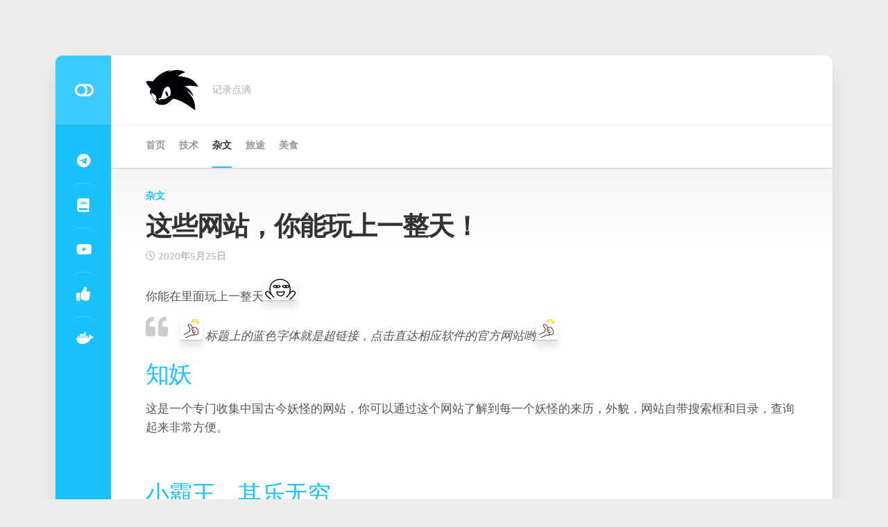

--- FILE ---
content_type: text/html; charset=UTF-8
request_url: https://odcn.top/2020/05/25/3171/%E8%BF%99%E4%BA%9B%E7%BD%91%E7%AB%99%EF%BC%8C%E4%BD%A0%E8%83%BD%E7%8E%A9%E4%B8%8A%E4%B8%80%E6%95%B4%E5%A4%A9%EF%BC%81/
body_size: 13376
content:
<!DOCTYPE html> 
<html class="no-js" lang="zh-CN">

<head>
	<meta charset="UTF-8">
	<meta name="viewport" content="width=device-width, initial-scale=1.0">
	<link rel="profile" href="https://gmpg.org/xfn/11">
		
	<title>这些网站，你能玩上一整天！ &gt; oD^Blog</title>
<meta name='robots' content='max-image-preview:large' />
<script>document.documentElement.className = document.documentElement.className.replace("no-js","js");</script>

<!-- This site is optimized with the Yoast SEO Premium plugin v9.5 - https://yoast.com/wordpress/plugins/seo/ -->
<meta name="description" content="oD^Blog 这些网站，你能玩上一整天！ 杂文 &gt;"/>
<link rel="canonical" href="https://odcn.top/2020/05/25/3171/%e8%bf%99%e4%ba%9b%e7%bd%91%e7%ab%99%ef%bc%8c%e4%bd%a0%e8%83%bd%e7%8e%a9%e4%b8%8a%e4%b8%80%e6%95%b4%e5%a4%a9%ef%bc%81/" />
<script type='application/ld+json'>{"@context":"https://schema.org","@type":"Person","url":"https://odcn.top/","sameAs":[],"@id":"#person","name":"oldiy"}</script>
<!-- / Yoast SEO Premium plugin. -->

<link rel='dns-prefetch' href='//pagead2.googlesyndication.com' />
<link rel="alternate" type="application/rss+xml" title="oD^Blog &raquo; Feed" href="https://odcn.top/feed/" />
<link rel="alternate" type="application/rss+xml" title="oD^Blog &raquo; 评论Feed" href="https://odcn.top/comments/feed/" />
<link rel="alternate" type="application/rss+xml" title="oD^Blog &raquo; 这些网站，你能玩上一整天！评论Feed" href="https://odcn.top/2020/05/25/3171/%e8%bf%99%e4%ba%9b%e7%bd%91%e7%ab%99%ef%bc%8c%e4%bd%a0%e8%83%bd%e7%8e%a9%e4%b8%8a%e4%b8%80%e6%95%b4%e5%a4%a9%ef%bc%81/feed/" />
<link rel='stylesheet' id='imwptip-css' href='https://odcn.top/wp-content/plugins/imwptip//assets/imwptip.min.css?ver=6.1.9' type='text/css' media='all' />
<link rel='stylesheet' id='crayon-css' href='https://odcn.top/wp-content/plugins/crayon-syntax-highlighter/css/min/crayon.min.css?ver=_2.7.2_beta' type='text/css' media='all' />
<link rel='stylesheet' id='wp-block-library-css' href='https://odcn.top/wp-includes/css/dist/block-library/style.min.css?ver=6.1.9' type='text/css' media='all' />
<link rel='stylesheet' id='classic-theme-styles-css' href='https://odcn.top/wp-includes/css/classic-themes.min.css?ver=1' type='text/css' media='all' />
<style id='global-styles-inline-css' type='text/css'>
body{--wp--preset--color--black: #000000;--wp--preset--color--cyan-bluish-gray: #abb8c3;--wp--preset--color--white: #ffffff;--wp--preset--color--pale-pink: #f78da7;--wp--preset--color--vivid-red: #cf2e2e;--wp--preset--color--luminous-vivid-orange: #ff6900;--wp--preset--color--luminous-vivid-amber: #fcb900;--wp--preset--color--light-green-cyan: #7bdcb5;--wp--preset--color--vivid-green-cyan: #00d084;--wp--preset--color--pale-cyan-blue: #8ed1fc;--wp--preset--color--vivid-cyan-blue: #0693e3;--wp--preset--color--vivid-purple: #9b51e0;--wp--preset--gradient--vivid-cyan-blue-to-vivid-purple: linear-gradient(135deg,rgba(6,147,227,1) 0%,rgb(155,81,224) 100%);--wp--preset--gradient--light-green-cyan-to-vivid-green-cyan: linear-gradient(135deg,rgb(122,220,180) 0%,rgb(0,208,130) 100%);--wp--preset--gradient--luminous-vivid-amber-to-luminous-vivid-orange: linear-gradient(135deg,rgba(252,185,0,1) 0%,rgba(255,105,0,1) 100%);--wp--preset--gradient--luminous-vivid-orange-to-vivid-red: linear-gradient(135deg,rgba(255,105,0,1) 0%,rgb(207,46,46) 100%);--wp--preset--gradient--very-light-gray-to-cyan-bluish-gray: linear-gradient(135deg,rgb(238,238,238) 0%,rgb(169,184,195) 100%);--wp--preset--gradient--cool-to-warm-spectrum: linear-gradient(135deg,rgb(74,234,220) 0%,rgb(151,120,209) 20%,rgb(207,42,186) 40%,rgb(238,44,130) 60%,rgb(251,105,98) 80%,rgb(254,248,76) 100%);--wp--preset--gradient--blush-light-purple: linear-gradient(135deg,rgb(255,206,236) 0%,rgb(152,150,240) 100%);--wp--preset--gradient--blush-bordeaux: linear-gradient(135deg,rgb(254,205,165) 0%,rgb(254,45,45) 50%,rgb(107,0,62) 100%);--wp--preset--gradient--luminous-dusk: linear-gradient(135deg,rgb(255,203,112) 0%,rgb(199,81,192) 50%,rgb(65,88,208) 100%);--wp--preset--gradient--pale-ocean: linear-gradient(135deg,rgb(255,245,203) 0%,rgb(182,227,212) 50%,rgb(51,167,181) 100%);--wp--preset--gradient--electric-grass: linear-gradient(135deg,rgb(202,248,128) 0%,rgb(113,206,126) 100%);--wp--preset--gradient--midnight: linear-gradient(135deg,rgb(2,3,129) 0%,rgb(40,116,252) 100%);--wp--preset--duotone--dark-grayscale: url('#wp-duotone-dark-grayscale');--wp--preset--duotone--grayscale: url('#wp-duotone-grayscale');--wp--preset--duotone--purple-yellow: url('#wp-duotone-purple-yellow');--wp--preset--duotone--blue-red: url('#wp-duotone-blue-red');--wp--preset--duotone--midnight: url('#wp-duotone-midnight');--wp--preset--duotone--magenta-yellow: url('#wp-duotone-magenta-yellow');--wp--preset--duotone--purple-green: url('#wp-duotone-purple-green');--wp--preset--duotone--blue-orange: url('#wp-duotone-blue-orange');--wp--preset--font-size--small: 13px;--wp--preset--font-size--medium: 20px;--wp--preset--font-size--large: 36px;--wp--preset--font-size--x-large: 42px;--wp--preset--spacing--20: 0.44rem;--wp--preset--spacing--30: 0.67rem;--wp--preset--spacing--40: 1rem;--wp--preset--spacing--50: 1.5rem;--wp--preset--spacing--60: 2.25rem;--wp--preset--spacing--70: 3.38rem;--wp--preset--spacing--80: 5.06rem;}:where(.is-layout-flex){gap: 0.5em;}body .is-layout-flow > .alignleft{float: left;margin-inline-start: 0;margin-inline-end: 2em;}body .is-layout-flow > .alignright{float: right;margin-inline-start: 2em;margin-inline-end: 0;}body .is-layout-flow > .aligncenter{margin-left: auto !important;margin-right: auto !important;}body .is-layout-constrained > .alignleft{float: left;margin-inline-start: 0;margin-inline-end: 2em;}body .is-layout-constrained > .alignright{float: right;margin-inline-start: 2em;margin-inline-end: 0;}body .is-layout-constrained > .aligncenter{margin-left: auto !important;margin-right: auto !important;}body .is-layout-constrained > :where(:not(.alignleft):not(.alignright):not(.alignfull)){max-width: var(--wp--style--global--content-size);margin-left: auto !important;margin-right: auto !important;}body .is-layout-constrained > .alignwide{max-width: var(--wp--style--global--wide-size);}body .is-layout-flex{display: flex;}body .is-layout-flex{flex-wrap: wrap;align-items: center;}body .is-layout-flex > *{margin: 0;}:where(.wp-block-columns.is-layout-flex){gap: 2em;}.has-black-color{color: var(--wp--preset--color--black) !important;}.has-cyan-bluish-gray-color{color: var(--wp--preset--color--cyan-bluish-gray) !important;}.has-white-color{color: var(--wp--preset--color--white) !important;}.has-pale-pink-color{color: var(--wp--preset--color--pale-pink) !important;}.has-vivid-red-color{color: var(--wp--preset--color--vivid-red) !important;}.has-luminous-vivid-orange-color{color: var(--wp--preset--color--luminous-vivid-orange) !important;}.has-luminous-vivid-amber-color{color: var(--wp--preset--color--luminous-vivid-amber) !important;}.has-light-green-cyan-color{color: var(--wp--preset--color--light-green-cyan) !important;}.has-vivid-green-cyan-color{color: var(--wp--preset--color--vivid-green-cyan) !important;}.has-pale-cyan-blue-color{color: var(--wp--preset--color--pale-cyan-blue) !important;}.has-vivid-cyan-blue-color{color: var(--wp--preset--color--vivid-cyan-blue) !important;}.has-vivid-purple-color{color: var(--wp--preset--color--vivid-purple) !important;}.has-black-background-color{background-color: var(--wp--preset--color--black) !important;}.has-cyan-bluish-gray-background-color{background-color: var(--wp--preset--color--cyan-bluish-gray) !important;}.has-white-background-color{background-color: var(--wp--preset--color--white) !important;}.has-pale-pink-background-color{background-color: var(--wp--preset--color--pale-pink) !important;}.has-vivid-red-background-color{background-color: var(--wp--preset--color--vivid-red) !important;}.has-luminous-vivid-orange-background-color{background-color: var(--wp--preset--color--luminous-vivid-orange) !important;}.has-luminous-vivid-amber-background-color{background-color: var(--wp--preset--color--luminous-vivid-amber) !important;}.has-light-green-cyan-background-color{background-color: var(--wp--preset--color--light-green-cyan) !important;}.has-vivid-green-cyan-background-color{background-color: var(--wp--preset--color--vivid-green-cyan) !important;}.has-pale-cyan-blue-background-color{background-color: var(--wp--preset--color--pale-cyan-blue) !important;}.has-vivid-cyan-blue-background-color{background-color: var(--wp--preset--color--vivid-cyan-blue) !important;}.has-vivid-purple-background-color{background-color: var(--wp--preset--color--vivid-purple) !important;}.has-black-border-color{border-color: var(--wp--preset--color--black) !important;}.has-cyan-bluish-gray-border-color{border-color: var(--wp--preset--color--cyan-bluish-gray) !important;}.has-white-border-color{border-color: var(--wp--preset--color--white) !important;}.has-pale-pink-border-color{border-color: var(--wp--preset--color--pale-pink) !important;}.has-vivid-red-border-color{border-color: var(--wp--preset--color--vivid-red) !important;}.has-luminous-vivid-orange-border-color{border-color: var(--wp--preset--color--luminous-vivid-orange) !important;}.has-luminous-vivid-amber-border-color{border-color: var(--wp--preset--color--luminous-vivid-amber) !important;}.has-light-green-cyan-border-color{border-color: var(--wp--preset--color--light-green-cyan) !important;}.has-vivid-green-cyan-border-color{border-color: var(--wp--preset--color--vivid-green-cyan) !important;}.has-pale-cyan-blue-border-color{border-color: var(--wp--preset--color--pale-cyan-blue) !important;}.has-vivid-cyan-blue-border-color{border-color: var(--wp--preset--color--vivid-cyan-blue) !important;}.has-vivid-purple-border-color{border-color: var(--wp--preset--color--vivid-purple) !important;}.has-vivid-cyan-blue-to-vivid-purple-gradient-background{background: var(--wp--preset--gradient--vivid-cyan-blue-to-vivid-purple) !important;}.has-light-green-cyan-to-vivid-green-cyan-gradient-background{background: var(--wp--preset--gradient--light-green-cyan-to-vivid-green-cyan) !important;}.has-luminous-vivid-amber-to-luminous-vivid-orange-gradient-background{background: var(--wp--preset--gradient--luminous-vivid-amber-to-luminous-vivid-orange) !important;}.has-luminous-vivid-orange-to-vivid-red-gradient-background{background: var(--wp--preset--gradient--luminous-vivid-orange-to-vivid-red) !important;}.has-very-light-gray-to-cyan-bluish-gray-gradient-background{background: var(--wp--preset--gradient--very-light-gray-to-cyan-bluish-gray) !important;}.has-cool-to-warm-spectrum-gradient-background{background: var(--wp--preset--gradient--cool-to-warm-spectrum) !important;}.has-blush-light-purple-gradient-background{background: var(--wp--preset--gradient--blush-light-purple) !important;}.has-blush-bordeaux-gradient-background{background: var(--wp--preset--gradient--blush-bordeaux) !important;}.has-luminous-dusk-gradient-background{background: var(--wp--preset--gradient--luminous-dusk) !important;}.has-pale-ocean-gradient-background{background: var(--wp--preset--gradient--pale-ocean) !important;}.has-electric-grass-gradient-background{background: var(--wp--preset--gradient--electric-grass) !important;}.has-midnight-gradient-background{background: var(--wp--preset--gradient--midnight) !important;}.has-small-font-size{font-size: var(--wp--preset--font-size--small) !important;}.has-medium-font-size{font-size: var(--wp--preset--font-size--medium) !important;}.has-large-font-size{font-size: var(--wp--preset--font-size--large) !important;}.has-x-large-font-size{font-size: var(--wp--preset--font-size--x-large) !important;}
.wp-block-navigation a:where(:not(.wp-element-button)){color: inherit;}
:where(.wp-block-columns.is-layout-flex){gap: 2em;}
.wp-block-pullquote{font-size: 1.5em;line-height: 1.6;}
</style>
<link rel='stylesheet' id='cool-tag-cloud-css' href='https://odcn.top/wp-content/plugins/cool-tag-cloud/inc/cool-tag-cloud.css?ver=2.25' type='text/css' media='all' />
<link rel='stylesheet' id='boxstyle-style-css' href='https://odcn.top/wp-content/themes/boxstyle/style.css?ver=6.1.9' type='text/css' media='all' />
<style id='boxstyle-style-inline-css' type='text/css'>

::selection { background-color: #19c1ff; }
::-moz-selection { background-color: #19c1ff; }

a,
.themeform label .required,
.post-hover:hover .post-title a,
.post-title a:hover,
.post-nav li a:hover span,
.post-nav li a:hover i,
.widget > h3:after,
.widget_rss ul li a,
.widget_calendar a,
.alx-tabs-nav li.active a,
.alx-tab .tab-item-category a,
.alx-posts .post-item-category a,
.alx-tab li:hover .tab-item-title a,
.alx-tab li:hover .tab-item-comment a,
.alx-posts li:hover .post-item-title a,
.comment-tabs li.active a,
.comment-awaiting-moderation,
.child-menu a:hover,
.child-menu .current_page_item > a,
.wp-pagenavi a { color: #19c1ff; }

.themeform input[type="button"],
.themeform input[type="reset"],
.themeform input[type="submit"],
.themeform button[type="button"],
.themeform button[type="reset"],
.themeform button[type="submit"],
.s2,
#profile-curve,
.toggle-search,
#footer:before,
.post-tags a:hover,
.author-bio .bio-avatar:after,
.widget_calendar caption,
.commentlist li.bypostauthor > .comment-body:after,
.commentlist li.comment-author-admin > .comment-body:after,
#flexslider-featured .flex-control-nav li a.flex-active { background-color: #19c1ff; }

.alx-tabs-nav li.active a,
.comment-tabs li.active a,
.wp-pagenavi a:hover,
.wp-pagenavi a:active,
.wp-pagenavi span.current { border-bottom-color: #19c1ff;  }

#header .nav-menu:not(.mobile) > div > ul > li.current_page_item > span, 
#header .nav-menu:not(.mobile) > div > ul > li.current-menu-item > span, 
#header .nav-menu:not(.mobile) > div > ul > li.current-menu-ancestor > span, 
#header .nav-menu:not(.mobile) > div > ul > li.current-post-parent > span { border-color: #19c1ff; }
				

img,
.alx-tab img, 
.alx-posts img,
#profile-image img,
.post-list .post-thumbnail img,
.post-format,
.post-thumbnail img,
#flexslider-featured.featured .post-inner { -webkit-border-radius: px; border-radius: px; }
#flexslider-featured.featured .post-title { border-radius: 0 0 px px; }
				

</style>
<link rel='stylesheet' id='boxstyle-responsive-css' href='https://odcn.top/wp-content/themes/boxstyle/responsive.css?ver=6.1.9' type='text/css' media='all' />
<link rel='stylesheet' id='boxstyle-font-awesome-css' href='https://odcn.top/wp-content/themes/boxstyle/fonts/all.min.css?ver=6.1.9' type='text/css' media='all' />
<link rel='stylesheet' id='boxstyle-scheme-css' href='https://odcn.top/wp-content/themes/boxstyle/light.css?ver=6.1.9' type='text/css' media='all' />
<script type='text/javascript' src='https://odcn.top/wp-includes/js/jquery/jquery.min.js?ver=3.6.1' id='jquery-core-js'></script>
<script type='text/javascript' src='https://odcn.top/wp-includes/js/jquery/jquery-migrate.min.js?ver=3.3.2' id='jquery-migrate-js'></script>
<script type='text/javascript' id='crayon_js-js-extra'>
/* <![CDATA[ */
var CrayonSyntaxSettings = {"version":"_2.7.2_beta","is_admin":"0","ajaxurl":"https:\/\/odcn.top\/wp-admin\/admin-ajax.php","prefix":"crayon-","setting":"crayon-setting","selected":"crayon-setting-selected","changed":"crayon-setting-changed","special":"crayon-setting-special","orig_value":"data-orig-value","debug":""};
var CrayonSyntaxStrings = {"copy":"Press %s to Copy, %s to Paste","minimize":"Click To Expand Code"};
/* ]]> */
</script>
<script type='text/javascript' src='https://odcn.top/wp-content/plugins/crayon-syntax-highlighter/js/min/crayon.min.js?ver=_2.7.2_beta' id='crayon_js-js'></script>
<script type='text/javascript' src='https://odcn.top/wp-content/themes/boxstyle/js/jquery.flexslider.min.js?ver=6.1.9' id='boxstyle-flexslider-js'></script>
<link rel="https://api.w.org/" href="https://odcn.top/wp-json/" /><link rel="alternate" type="application/json" href="https://odcn.top/wp-json/wp/v2/posts/3171" /><link rel="EditURI" type="application/rsd+xml" title="RSD" href="https://odcn.top/xmlrpc.php?rsd" />
<link rel="wlwmanifest" type="application/wlwmanifest+xml" href="https://odcn.top/wp-includes/wlwmanifest.xml" />
<link rel='shortlink' href='https://odcn.top/?p=3171' />
<link rel="alternate" type="application/json+oembed" href="https://odcn.top/wp-json/oembed/1.0/embed?url=https%3A%2F%2Fodcn.top%2F2020%2F05%2F25%2F3171%2F%25e8%25bf%2599%25e4%25ba%259b%25e7%25bd%2591%25e7%25ab%2599%25ef%25bc%258c%25e4%25bd%25a0%25e8%2583%25bd%25e7%258e%25a9%25e4%25b8%258a%25e4%25b8%2580%25e6%2595%25b4%25e5%25a4%25a9%25ef%25bc%2581%2F" />
<link rel="alternate" type="text/xml+oembed" href="https://odcn.top/wp-json/oembed/1.0/embed?url=https%3A%2F%2Fodcn.top%2F2020%2F05%2F25%2F3171%2F%25e8%25bf%2599%25e4%25ba%259b%25e7%25bd%2591%25e7%25ab%2599%25ef%25bc%258c%25e4%25bd%25a0%25e8%2583%25bd%25e7%258e%25a9%25e4%25b8%258a%25e4%25b8%2580%25e6%2595%25b4%25e5%25a4%25a9%25ef%25bc%2581%2F&#038;format=xml" />

<link rel="stylesheet" href="https://odcn.top/wp-content/plugins/auto-highslide/highslide/highslide.css" type="text/css" />
<script type="text/javascript" src="https://odcn.top/wp-content/plugins/auto-highslide/highslide/highslide-with-html.packed.js"></script>
<script type="text/javascript">
jQuery(document).ready(function($) {
    hs.graphicsDir = "https://odcn.top/wp-content/plugins/auto-highslide/highslide/graphics/";
    hs.outlineType = "rounded-white";
    hs.dimmingOpacity = 0.8;
    hs.outlineWhileAnimating = true;
    hs.showCredits = false;
    hs.captionEval = "this.thumb.alt";
    hs.numberPosition = "caption";
    hs.align = "center";
    hs.transitions = ["expand", "crossfade"];
    hs.addSlideshow({
        interval: 5000,
        repeat: true,
        useControls: true,
        fixedControls: "fit",
        overlayOptions: {
            opacity: 0.75,
            position: "bottom center",
            hideOnMouseOut: true

        }

    });
});
</script>
	<meta name="generator" content="Site Kit by Google 1.88.0" />
<!-- Google AdSense snippet added by Site Kit -->
<meta name="google-adsense-platform-account" content="ca-host-pub-2644536267352236">
<meta name="google-adsense-platform-domain" content="sitekit.withgoogle.com">
<!-- End Google AdSense snippet added by Site Kit -->

<!-- Google AdSense snippet added by Site Kit -->
<script async="async" src="https://pagead2.googlesyndication.com/pagead/js/adsbygoogle.js?client=ca-pub-7192214746452728" crossorigin="anonymous" type="text/javascript"></script>

<!-- End Google AdSense snippet added by Site Kit -->
<style id="kirki-inline-styles"></style></head>

<body class="post-template-default single single-post postid-3171 single-format-standard wp-custom-logo col-1c full-width logged-out">

<svg xmlns="http://www.w3.org/2000/svg" viewBox="0 0 0 0" width="0" height="0" focusable="false" role="none" style="visibility: hidden; position: absolute; left: -9999px; overflow: hidden;" ><defs><filter id="wp-duotone-dark-grayscale"><feColorMatrix color-interpolation-filters="sRGB" type="matrix" values=" .299 .587 .114 0 0 .299 .587 .114 0 0 .299 .587 .114 0 0 .299 .587 .114 0 0 " /><feComponentTransfer color-interpolation-filters="sRGB" ><feFuncR type="table" tableValues="0 0.49803921568627" /><feFuncG type="table" tableValues="0 0.49803921568627" /><feFuncB type="table" tableValues="0 0.49803921568627" /><feFuncA type="table" tableValues="1 1" /></feComponentTransfer><feComposite in2="SourceGraphic" operator="in" /></filter></defs></svg><svg xmlns="http://www.w3.org/2000/svg" viewBox="0 0 0 0" width="0" height="0" focusable="false" role="none" style="visibility: hidden; position: absolute; left: -9999px; overflow: hidden;" ><defs><filter id="wp-duotone-grayscale"><feColorMatrix color-interpolation-filters="sRGB" type="matrix" values=" .299 .587 .114 0 0 .299 .587 .114 0 0 .299 .587 .114 0 0 .299 .587 .114 0 0 " /><feComponentTransfer color-interpolation-filters="sRGB" ><feFuncR type="table" tableValues="0 1" /><feFuncG type="table" tableValues="0 1" /><feFuncB type="table" tableValues="0 1" /><feFuncA type="table" tableValues="1 1" /></feComponentTransfer><feComposite in2="SourceGraphic" operator="in" /></filter></defs></svg><svg xmlns="http://www.w3.org/2000/svg" viewBox="0 0 0 0" width="0" height="0" focusable="false" role="none" style="visibility: hidden; position: absolute; left: -9999px; overflow: hidden;" ><defs><filter id="wp-duotone-purple-yellow"><feColorMatrix color-interpolation-filters="sRGB" type="matrix" values=" .299 .587 .114 0 0 .299 .587 .114 0 0 .299 .587 .114 0 0 .299 .587 .114 0 0 " /><feComponentTransfer color-interpolation-filters="sRGB" ><feFuncR type="table" tableValues="0.54901960784314 0.98823529411765" /><feFuncG type="table" tableValues="0 1" /><feFuncB type="table" tableValues="0.71764705882353 0.25490196078431" /><feFuncA type="table" tableValues="1 1" /></feComponentTransfer><feComposite in2="SourceGraphic" operator="in" /></filter></defs></svg><svg xmlns="http://www.w3.org/2000/svg" viewBox="0 0 0 0" width="0" height="0" focusable="false" role="none" style="visibility: hidden; position: absolute; left: -9999px; overflow: hidden;" ><defs><filter id="wp-duotone-blue-red"><feColorMatrix color-interpolation-filters="sRGB" type="matrix" values=" .299 .587 .114 0 0 .299 .587 .114 0 0 .299 .587 .114 0 0 .299 .587 .114 0 0 " /><feComponentTransfer color-interpolation-filters="sRGB" ><feFuncR type="table" tableValues="0 1" /><feFuncG type="table" tableValues="0 0.27843137254902" /><feFuncB type="table" tableValues="0.5921568627451 0.27843137254902" /><feFuncA type="table" tableValues="1 1" /></feComponentTransfer><feComposite in2="SourceGraphic" operator="in" /></filter></defs></svg><svg xmlns="http://www.w3.org/2000/svg" viewBox="0 0 0 0" width="0" height="0" focusable="false" role="none" style="visibility: hidden; position: absolute; left: -9999px; overflow: hidden;" ><defs><filter id="wp-duotone-midnight"><feColorMatrix color-interpolation-filters="sRGB" type="matrix" values=" .299 .587 .114 0 0 .299 .587 .114 0 0 .299 .587 .114 0 0 .299 .587 .114 0 0 " /><feComponentTransfer color-interpolation-filters="sRGB" ><feFuncR type="table" tableValues="0 0" /><feFuncG type="table" tableValues="0 0.64705882352941" /><feFuncB type="table" tableValues="0 1" /><feFuncA type="table" tableValues="1 1" /></feComponentTransfer><feComposite in2="SourceGraphic" operator="in" /></filter></defs></svg><svg xmlns="http://www.w3.org/2000/svg" viewBox="0 0 0 0" width="0" height="0" focusable="false" role="none" style="visibility: hidden; position: absolute; left: -9999px; overflow: hidden;" ><defs><filter id="wp-duotone-magenta-yellow"><feColorMatrix color-interpolation-filters="sRGB" type="matrix" values=" .299 .587 .114 0 0 .299 .587 .114 0 0 .299 .587 .114 0 0 .299 .587 .114 0 0 " /><feComponentTransfer color-interpolation-filters="sRGB" ><feFuncR type="table" tableValues="0.78039215686275 1" /><feFuncG type="table" tableValues="0 0.94901960784314" /><feFuncB type="table" tableValues="0.35294117647059 0.47058823529412" /><feFuncA type="table" tableValues="1 1" /></feComponentTransfer><feComposite in2="SourceGraphic" operator="in" /></filter></defs></svg><svg xmlns="http://www.w3.org/2000/svg" viewBox="0 0 0 0" width="0" height="0" focusable="false" role="none" style="visibility: hidden; position: absolute; left: -9999px; overflow: hidden;" ><defs><filter id="wp-duotone-purple-green"><feColorMatrix color-interpolation-filters="sRGB" type="matrix" values=" .299 .587 .114 0 0 .299 .587 .114 0 0 .299 .587 .114 0 0 .299 .587 .114 0 0 " /><feComponentTransfer color-interpolation-filters="sRGB" ><feFuncR type="table" tableValues="0.65098039215686 0.40392156862745" /><feFuncG type="table" tableValues="0 1" /><feFuncB type="table" tableValues="0.44705882352941 0.4" /><feFuncA type="table" tableValues="1 1" /></feComponentTransfer><feComposite in2="SourceGraphic" operator="in" /></filter></defs></svg><svg xmlns="http://www.w3.org/2000/svg" viewBox="0 0 0 0" width="0" height="0" focusable="false" role="none" style="visibility: hidden; position: absolute; left: -9999px; overflow: hidden;" ><defs><filter id="wp-duotone-blue-orange"><feColorMatrix color-interpolation-filters="sRGB" type="matrix" values=" .299 .587 .114 0 0 .299 .587 .114 0 0 .299 .587 .114 0 0 .299 .587 .114 0 0 " /><feComponentTransfer color-interpolation-filters="sRGB" ><feFuncR type="table" tableValues="0.098039215686275 1" /><feFuncG type="table" tableValues="0 0.66274509803922" /><feFuncB type="table" tableValues="0.84705882352941 0.41960784313725" /><feFuncA type="table" tableValues="1 1" /></feComponentTransfer><feComposite in2="SourceGraphic" operator="in" /></filter></defs></svg>
<a class="skip-link screen-reader-text" href="#content">Skip to content</a>

<div id="wrapper">

	<div class="container" id="page">
		<div class="container-inner">			
			<div class="main">

				<header id="header">
		
					<div class="group">
						
													<div class="group pad">
								<p class="site-title"><a href="https://odcn.top/" rel="home"><img src="https://odcn.top/wp-content/uploads/2018/11/cropped-黑刺猬横150-1.png" alt="oD^Blog"></a></p>
																	<p class="site-description">记录点滴</p>
															</div>
												
						
					</div><!--/.group-->
					
										
					<div id="header-sticky">
													<div id="wrap-nav-header" class="wrap-nav">
										<nav id="nav-header-nav" class="main-navigation nav-menu">
			<button class="menu-toggle" aria-controls="primary-menu" aria-expanded="false">
				<span class="screen-reader-text">Expand Menu</span><div class="menu-toggle-icon"><span></span><span></span><span></span></div>			</button>
			<div class="menu-%e8%8f%9c%e5%8d%95-container"><ul id="nav-header" class="menu"><li id="menu-item-3347" class="menu-item menu-item-type-custom menu-item-object-custom menu-item-home menu-item-3347"><span class="menu-item-wrapper"><a href="https://odcn.top">首页</a></span></li>
<li id="menu-item-3342" class="menu-item menu-item-type-taxonomy menu-item-object-category menu-item-3342"><span class="menu-item-wrapper"><a href="https://odcn.top/category/%e6%8a%80%e6%9c%af/">技术</a></span></li>
<li id="menu-item-3343" class="menu-item menu-item-type-taxonomy menu-item-object-category current-post-ancestor current-menu-parent current-post-parent menu-item-3343"><span class="menu-item-wrapper"><a href="https://odcn.top/category/%e6%9d%82%e6%96%87/"><span class="screen-reader-text">Current Page Parent </span>杂文</a></span></li>
<li id="menu-item-3344" class="menu-item menu-item-type-taxonomy menu-item-object-category menu-item-3344"><span class="menu-item-wrapper"><a href="https://odcn.top/category/%e6%97%85%e9%80%94/">旅途</a></span></li>
<li id="menu-item-3345" class="menu-item menu-item-type-taxonomy menu-item-object-category menu-item-3345"><span class="menu-item-wrapper"><a href="https://odcn.top/category/%e7%be%8e%e9%a3%9f/">美食</a></span></li>
</ul></div>		</nav>
										
															</div>
											</div>
				
				</header><!--/#header-->
						
				<div class="sidebar s2">
											<a href="#" id="btn-mode" title="Switch Color"><i class="fas fa-toggle-off"></i></a>
																<ul class="social-links"><li><a rel="nofollow" class="social-tooltip" title="加入Telegram（电报）群" href="https://t.me/oldiy" target="_blank"><i class="fab fab fa-telegram" style="color: #ffffff;"></i></a></li><li><a rel="nofollow" class="social-tooltip" title="小说" href="http://www.sixread.com" target="_blank"><i class="fab fas fa-book" style="color: #ffffff;"></i></a></li><li><a rel="nofollow" class="social-tooltip" title="我的Youtube频道" href="https://www.youtube.com/channel/UCyKzIyk18uyyOUN90qfFwAw" target="_blank"><i class="fab fab fa-youtube" style="color: #ffffff;"></i></a></li><li><a rel="nofollow" class="social-tooltip" title="偶滴券—返利优惠券" href="http://od.luckq.com/" target="_blank"><i class="fab fas fa-thumbs-up" style="color: #ffffff;"></i></a></li><li><a rel="nofollow" class="social-tooltip" title="Docker Hub" href="https://hub.docker.com/u/oldiy/" target="_blank"><i class="fab fab fa-docker" style="color: #ffffff;"></i></a></li></ul>									</div>
				<div class="clear"></div>

								
				<div class="main-inner group" id="content">

<div class="content">
	<div class="pad group">
		
					<article class="post-3171 post type-post status-publish format-standard hentry category-4 tag-373 tag-128 tag-323">	
				
				<div class="post-category">
					<a href="https://odcn.top/category/%e6%9d%82%e6%96%87/" rel="category tag">杂文</a>				</div><!--/.post-category-->
				
				<h1 class="post-title">这些网站，你能玩上一整天！</h1>
				
				<div class="post-date">
					<i class="far fa-clock"></i>2020年5月25日				</div><!--/.post-date-->
				
								
				<div class="clear"></div>
				
				<div class="entry">	
					<p>你能在里面玩上一整天<img decoding="async" class="alignnone size-full wp-image-3172" src="https://odcn.top/wp-content/uploads/2020/05/这些网站，你能玩上一整天！.png" width="48" height="32" alt="这些网站，你能玩上一整天！" /></p>
<blockquote><p><img decoding="async" class="alignnone size-full wp-image-3173" src="https://odcn.top/wp-content/uploads/2020/05/这些网站，你能玩上一整天！.gif" width="32" height="32" alt="这些网站，你能玩上一整天！" /> 标题上的蓝色字体就是超链接，点击直达相应软件的官方网站哟<img decoding="async" class="alignnone size-full wp-image-3173" src="https://odcn.top/wp-content/uploads/2020/05/这些网站，你能玩上一整天！.gif" width="32" height="32" alt="这些网站，你能玩上一整天！" /></p></blockquote>
<h2 id="cl_1"><a href="http://www.cbaigui.com/" target="_blank" rel="noreferrer noopener">知妖</a></h2>
<p>这是一个专门收集中国古今妖怪的网站，你可以通过这个网站了解到每一个妖怪的来历，外貌，网站自带搜索框和目录，查询起来非常方便。</p>
<p>&nbsp;</p>
<h2 id="cl_2"><a id="link_1589972753110" href="https://www.yikm.net/" target="_blank" rel="nofollow noopener noreferrer">小霸王，其乐无穷<br />
</a></h2>
<p><a class="seo_link brand-hover" href="https://pinpai.smzdm.com/5527/" target="_blank" rel="noopener noreferrer" data-brandid="5527" data-mark="小霸王">小霸王</a>对于80、90后来说是童年的回忆，而这个网站收录了上百款曾经大热的小霸王<a class="seo_link" href="https://www.smzdm.com/fenlei/youxi/" target="_blank" rel="noopener noreferrer">游戏</a>，如超级玛丽、魂斗罗、冒险岛等，而且游戏界面不是普通的flash，体验很流畅，可以自定义按键，还可以到联机大厅创建房间，进行愉快的多人运动<img decoding="async" class="face" src="https://res.smzdm.com/images/emotions/34.png" alt="这些网站，你能玩上一整天！" /></p>
<p>&nbsp;</p>
<h2 id="cl_3"><a href="https://nmsl.shadiao.app/" target="_blank" rel="noreferrer noopener">骂人宝典</a></h2>
<p>你想称霸祖安么？想成为一个骚话连篇的人么？想在与人对线时，通过心理让敌军奔溃么？</p>
<p>快使用它，你可以骂人不带脏字（口吐莲花模式），也可以爆炸输出（火力全开模式）。</p>
<p>他会成为你的强力辅助，带你驰骋疆场。</p>
<p>&nbsp;</p>
<h2 id="cl_4"><a href="https://thispersondoesnotexist.com/" target="_blank" rel="noreferrer noopener">此人不存在</a></h2>
<p>这个网站能够随机生成世界上压根不存在的人，而且每次生成的人都各不相同，听说是通过AI技术生成的，但是具体原理我也不懂，有哪位大牛来帮我解惑一下啊？</p>
<p>&nbsp;</p>
<h2 id="cl_5"><a href="https://www.slapkirk.com/play" target="_blank" rel="noreferrer noopener">Play Slap KirK</a></h2>
<p>网站里的人是《星际迷航》的寇克船长，你只需要晃动<a class="seo_link" href="https://www.smzdm.com/fenlei/shubiao/" target="_blank" rel="noopener noreferrer">鼠标</a>就可以扇他一个大嘴巴子。而且在扇的过程中还会有<a class="seo_link" href="https://www.smzdm.com/fenlei/yinxiang1/" target="_blank" rel="noopener noreferrer">音响</a>进行配合，当你不开心的时候，就可以通过这个网站好好的泄愤一下<img decoding="async" class="face" src="https://res.smzdm.com/images/emotions/43.png" alt="这些网站，你能玩上一整天！" /></p>
<p>&nbsp;</p>
<h2 id="cl_6"><a href="https://aidn.jp/mikutap/" target="_blank" rel="noreferrer noopener">Mikutap</a></h2>
<p>这是一个音效网站，你可以通过敲击<a class="seo_link" href="https://www.smzdm.com/fenlei/jianpan/" target="_blank" rel="noopener noreferrer">键盘</a>的任何一个字符还有数字，以及一些字符键，或者点击拖动鼠标，他都会发出不同的声音，屏幕上还有放出相应的动画，它的声音来源是初音未来，音效偏轻松愉快，很适合解压。</p>
<p><span class="img_desc">对应的动画如图</span></p>
<h2 id="cl_7"><a href="https://zzkia.noddl.me/?from=www.shadiao.app" target="_blank" rel="noreferrer noopener">诺基亚短信图片生成器</a></h2>
<p>这个生成器选取的图片来自于《无间道》的“有内鬼，终止交易！”，可以自己输入任意文字，打开绿色包浆特效后非常有感觉。</p>
<p>我输入了一段“张大妈十周年快乐！！！”，可以说是很逼真了<img decoding="async" class="alignnone size-full wp-image-3175" src="https://odcn.top/wp-content/uploads/2020/05/这些网站，你能玩上一整天！-1.png" width="35" height="36" alt="这些网站，你能玩上一整天！" /></p>
<p>&nbsp;</p>
<h2 id="cl_8"><a href="https://film-grab.com/" target="_blank" rel="noreferrer noopener">FilmGrab</a></h2>
<p>这个网站专门搜集各种高清经典电影截图。如今的收藏量已经超过了100万张，横跨100多年。</p>
<p>网站支持你按照作品、年代、导演进行筛选，而我最喜欢的是，着一张张截图都是通过人工从原片上进行采集下来的，能够保证很高的清晰度。</p>
<p>这是我从网站上存下来的剧照，满意ing<img decoding="async" class="alignnone size-full wp-image-3176" src="https://odcn.top/wp-content/uploads/2020/05/这些网站，你能玩上一整天！-2.png" width="57" height="37" alt="这些网站，你能玩上一整天！" /></p>
<p>&nbsp;</p>
<h2 id="cl_9"><a href="https://www.tool2.cn/Tools/FartingMp3/" target="_blank" rel="noreferrer noopener">放屁音效</a></h2>
<p>这个音效网站的特点在哪不用我说你们应该也知道了吧，这是一个播放各种放屁音效的网站，你可以自定义放屁的时长和屁的类型。而这些屁的类型也是各显神通，有淑女风格的，有后起之秀的，有一飞冲天的，还有余音绕梁的。</p>
<p>那么请问，有谁想听听  <strong>高潮迭起</strong>  的屁啊？<img decoding="async" class="alignnone size-full wp-image-3177" src="https://odcn.top/wp-content/uploads/2020/05/这些网站，你能玩上一整天！-3.png" width="37" height="40" alt="这些网站，你能玩上一整天！" /></p>
<p>&nbsp;</p>
<h2 id="cl_10"><a href="http://www.airpano.com/" target="_blank" rel="noreferrer noopener">airpano</a></h2>
<p>这个网站通过超高清的360°航拍，让你在家就能够逛遍全球，最重要的是超级高清，保证你能够晚上一整天。</p>
<p>&nbsp;</p>
<h2 id="cl_11">END</h2>
<p>我压箱底的网站可都在这里咯，下次再见啦<img decoding="async" class="alignnone size-full wp-image-3178" src="https://odcn.top/wp-content/uploads/2020/05/这些网站，你能玩上一整天！-4.png" width="59" height="37" alt="这些网站，你能玩上一整天！" /></p>
<div id="translate-man-app" class="content-27EWd_0" style="background-color: #ffffff; display: none;">
<div class="outputBox-mGAYH_0" data-v-14be448c="">
<div class="outputBox-6zQWc_0" data-v-14be448c=""></div>
<div class="outputBox-23yoE_0" data-v-14be448c="">
<div class="outputBox-mOJr9_0" data-v-14be448c=""><img decoding="async" class="icon-2A0TR_0" src="chrome-extension://fnjoonbenhhijnoegpfkpagjamomgjjm/static/sound.svg" /></div>
</div>
<div class="outputBox-2JiL2_0" data-v-14be448c=""></div>
<div class="outputBox-EXeNH_0" style="display: none;" data-v-14be448c="">
<div data-v-14be448c=""></div>
</div>
</div>
</div>
<span id="imwp_tip">赞赏<p id="imwp_tip_content"><span class="imwp_img"><img src="https://odcn.top/wp-content/uploads/2018/12/wechat.jpg" />微信赞赏</span><span class="imwp_img"><img src="https://odcn.top/wp-content/uploads/2019/03/alipay.jpg" />支付宝赞赏</span></p><span id="dot_bottom"></span><span id="dot_bottom_top"></span></span>										<div class="clear"></div>				
				</div><!--/.entry-->
				
			</article><!--/.post-->				
				
		<div class="clear"></div>
		
		<p class="post-tags"><span>Tags:</span> <a href="https://odcn.top/tag/%e4%b8%80%e6%95%b4%e5%a4%a9/" rel="tag">一整天</a><a href="https://odcn.top/tag/%e7%bd%91%e7%ab%99/" rel="tag">网站</a><a href="https://odcn.top/tag/%e8%bf%99%e4%ba%9b/" rel="tag">这些</a></p>		
				
		<div class="clear"></div>
		
				
				
		

<h4 class="heading">
	<i class="fas fa-hand-point-right"></i>You may also like...</h4>

<ul class="related-posts group">
	
		<li class="related post-hover">
		<article class="post-1054 post type-post status-publish format-standard hentry category-4 tag-318 tag-322 tag-319 tag-320 tag-323 tag-321">

			<div class="post-thumbnail">
				<a href="https://odcn.top/2018/10/27/1054/%e8%bf%99%e4%ba%9b%e5%90%88%e5%bd%b1%e5%87%a0%e4%b9%8e%e9%83%bd%e6%98%af%e6%b0%b8%e4%b8%8d%e5%86%8d%e6%9d%a5%ef%bc%8c%e4%b8%80%e5%bc%a0%e6%af%94%e4%b8%80%e5%bc%a0%e9%9c%87%e6%83%8a/">
											<img src="https://odcn.top/wp-content/themes/boxstyle/img/thumb-medium.png" alt="这些合影几乎都是永不再来，一张比一张震惊" />
																								</a>
			</div><!--/.post-thumbnail-->
			
			<div class="related-inner">
				
				<h4 class="post-title">
					<a href="https://odcn.top/2018/10/27/1054/%e8%bf%99%e4%ba%9b%e5%90%88%e5%bd%b1%e5%87%a0%e4%b9%8e%e9%83%bd%e6%98%af%e6%b0%b8%e4%b8%8d%e5%86%8d%e6%9d%a5%ef%bc%8c%e4%b8%80%e5%bc%a0%e6%af%94%e4%b8%80%e5%bc%a0%e9%9c%87%e6%83%8a/" rel="bookmark">这些合影几乎都是永不再来，一张比一张震惊</a>
				</h4><!--/.post-title-->
				
				<div class="post-meta group">
					<p class="post-date">2018年10月27日</p>
				</div><!--/.post-meta-->
			
			</div><!--/.related-inner-->

		</article>
	</li><!--/.related-->
		<li class="related post-hover">
		<article class="post-2589 post type-post status-publish format-standard hentry category-4 tag-chrome tag-337 tag-228 tag-335 tag-336">

			<div class="post-thumbnail">
				<a href="https://odcn.top/2019/02/17/2589/%e5%88%86%e4%ba%ab%e4%b8%80%e4%ba%9b%e5%a5%bd%e7%94%a8%e7%9a%84-chrome-%e6%89%a9%e5%b1%95/">
											<img src="https://odcn.top/wp-content/themes/boxstyle/img/thumb-medium.png" alt="分享一些好用的 Chrome 扩展" />
																								</a>
			</div><!--/.post-thumbnail-->
			
			<div class="related-inner">
				
				<h4 class="post-title">
					<a href="https://odcn.top/2019/02/17/2589/%e5%88%86%e4%ba%ab%e4%b8%80%e4%ba%9b%e5%a5%bd%e7%94%a8%e7%9a%84-chrome-%e6%89%a9%e5%b1%95/" rel="bookmark">分享一些好用的 Chrome 扩展</a>
				</h4><!--/.post-title-->
				
				<div class="post-meta group">
					<p class="post-date">2019年2月17日</p>
				</div><!--/.post-meta-->
			
			</div><!--/.related-inner-->

		</article>
	</li><!--/.related-->
		<li class="related post-hover">
		<article class="post-688 post type-post status-publish format-standard has-post-thumbnail hentry category-4 tag-9">

			<div class="post-thumbnail">
				<a href="https://odcn.top/2018/10/20/688/%e6%97%a5%e6%9c%ac%e6%b5%ae%e4%b8%96%e7%bb%98-%e6%b0%b4%e6%b5%92%e4%b8%80%e7%99%be%e9%9b%b6%e5%85%ab%e5%b0%86/">
											<img width="199" height="292" src="https://odcn.top/wp-content/uploads/2018/10/日本浮世绘-水浒一百零八将.jpg" class="attachment-boxstyle-medium size-boxstyle-medium wp-post-image" alt="" decoding="async" loading="eager" srcset="https://odcn.top/wp-content/uploads/2018/10/日本浮世绘-水浒一百零八将.jpg 580w, https://odcn.top/wp-content/uploads/2018/10/日本浮世绘-水浒一百零八将-204x300.jpg 204w, https://odcn.top/wp-content/uploads/2018/10/日本浮世绘-水浒一百零八将-34x50.jpg 34w" sizes="(max-width: 199px) 100vw, 199px" />																								</a>
			</div><!--/.post-thumbnail-->
			
			<div class="related-inner">
				
				<h4 class="post-title">
					<a href="https://odcn.top/2018/10/20/688/%e6%97%a5%e6%9c%ac%e6%b5%ae%e4%b8%96%e7%bb%98-%e6%b0%b4%e6%b5%92%e4%b8%80%e7%99%be%e9%9b%b6%e5%85%ab%e5%b0%86/" rel="bookmark">日本浮世绘 水浒一百零八将</a>
				</h4><!--/.post-title-->
				
				<div class="post-meta group">
					<p class="post-date">2018年10月20日</p>
				</div><!--/.post-meta-->
			
			</div><!--/.related-inner-->

		</article>
	</li><!--/.related-->
		
</ul><!--/.post-related-->

		
		
<div id="comments" class="themeform">
	
		
		<h3 class="heading">2 Responses</h3>
	
		<ul class="comment-tabs group">
			<li class="active"><a href="#commentlist-container"><i class="fas fa-comments"></i>Comments<span>2</span></a></li>
			<li><a href="#pinglist-container"><i class="fas fa-share"></i>Pingbacks<span>0</span></a></li>
		</ul>

				<div id="commentlist-container" class="comment-tab">
			
			<ol class="commentlist">
						<li class="comment even thread-even depth-1" id="comment-2508">
				<div id="div-comment-2508" class="comment-body">
				<div class="comment-author vcard">
						<cite class="fn">zz</cite><span class="says">说道：</span>		</div>
		
		<div class="comment-meta commentmetadata">
			<a href="https://odcn.top/2020/05/25/3171/%e8%bf%99%e4%ba%9b%e7%bd%91%e7%ab%99%ef%bc%8c%e4%bd%a0%e8%83%bd%e7%8e%a9%e4%b8%8a%e4%b8%80%e6%95%b4%e5%a4%a9%ef%bc%81/#comment-2508">2020年5月28日 09:03</a>		</div>

		<p>网站终于更新了，等你很久了</p>

		<div class="reply"><a rel='nofollow' class='comment-reply-link' href='#comment-2508' data-commentid="2508" data-postid="3171" data-belowelement="div-comment-2508" data-respondelement="respond" data-replyto="回复给zz" aria-label='回复给zz'>回复</a></div>
				</div>
				</li><!-- #comment-## -->
		<li class="comment odd alt thread-odd thread-alt depth-1" id="comment-2515">
				<div id="div-comment-2515" class="comment-body">
				<div class="comment-author vcard">
						<cite class="fn"><a href='https://bwskyer.com' rel='external nofollow ugc' class='url'>Sam.Z</a></cite><span class="says">说道：</span>		</div>
		
		<div class="comment-meta commentmetadata">
			<a href="https://odcn.top/2020/05/25/3171/%e8%bf%99%e4%ba%9b%e7%bd%91%e7%ab%99%ef%bc%8c%e4%bd%a0%e8%83%bd%e7%8e%a9%e4%b8%8a%e4%b8%80%e6%95%b4%e5%a4%a9%ef%bc%81/#comment-2515">2020年6月3日 16:18</a>		</div>

		<p>刚刚去第二个网站试了下魂斗罗，不错哦，效果还可以，?</p>

		<div class="reply"><a rel='nofollow' class='comment-reply-link' href='#comment-2515' data-commentid="2515" data-postid="3171" data-belowelement="div-comment-2515" data-respondelement="respond" data-replyto="回复给Sam.Z" aria-label='回复给Sam.Z'>回复</a></div>
				</div>
				</li><!-- #comment-## -->
	
			</ol><!--/.commentlist-->
			
						
		</div>	
				
		
		
		<div id="respond" class="comment-respond">
		<h3 id="reply-title" class="comment-reply-title">发表回复 <small><a rel="nofollow" id="cancel-comment-reply-link" href="/2020/05/25/3171/%E8%BF%99%E4%BA%9B%E7%BD%91%E7%AB%99%EF%BC%8C%E4%BD%A0%E8%83%BD%E7%8E%A9%E4%B8%8A%E4%B8%80%E6%95%B4%E5%A4%A9%EF%BC%81/#respond" style="display:none;">取消回复</a></small></h3><form action="https://odcn.top/wp-comments-post.php" method="post" id="commentform" class="comment-form"><p class="comment-notes"><span id="email-notes">您的电子邮箱地址不会被公开。</span> <span class="required-field-message">必填项已用<span class="required">*</span>标注</span></p><p class="comment-form-comment"><label for="comment">评论 <span class="required">*</span></label> <textarea id="comment" name="comment" cols="45" rows="8" maxlength="65525" required="required"></textarea></p><p class="comment-form-author"><label for="author">显示名称 <span class="required">*</span></label> <input id="author" name="author" type="text" value="" size="30" maxlength="245" autocomplete="name" required="required" /></p>
<p class="comment-form-email"><label for="email">电子邮箱地址 <span class="required">*</span></label> <input id="email" name="email" type="text" value="" size="30" maxlength="100" aria-describedby="email-notes" autocomplete="email" required="required" /></p>
<p class="comment-form-url"><label for="url">网站地址</label> <input id="url" name="url" type="text" value="" size="30" maxlength="200" autocomplete="url" /></p>
<div class="gglcptch gglcptch_v2"><div id="gglcptch_recaptcha_1095991129" class="gglcptch_recaptcha"></div>
				<noscript>
					<div style="width: 302px;">
						<div style="width: 302px; height: 422px; position: relative;">
							<div style="width: 302px; height: 422px; position: absolute;">
								<iframe src="https://www.google.com/recaptcha/api/fallback?k=6LenP6EiAAAAAGAwrk_K4QW0AEVRlJgh7mKw3YDq" frameborder="0" scrolling="no" style="width: 302px; height:422px; border-style: none;"></iframe>
							</div>
						</div>
						<div style="border-style: none; bottom: 12px; left: 25px; margin: 0px; padding: 0px; right: 25px; background: #f9f9f9; border: 1px solid #c1c1c1; border-radius: 3px; height: 60px; width: 300px;">
							<textarea id="g-recaptcha-response" name="g-recaptcha-response" class="g-recaptcha-response" style="width: 250px !important; height: 40px !important; border: 1px solid #c1c1c1 !important; margin: 10px 25px !important; padding: 0px !important; resize: none !important;"></textarea>
						</div>
					</div>
				</noscript></div><p class="form-submit"><input name="submit" type="submit" id="submit" class="submit" value="发表评论" /> <input type='hidden' name='comment_post_ID' value='3171' id='comment_post_ID' />
<input type='hidden' name='comment_parent' id='comment_parent' value='0' />
</p></form>	</div><!-- #respond -->
	
</div><!--/#comments-->		
	</div><!--/.pad-->
</div><!--/.content-->


				</div><!--/.main-inner-->
				
				<footer id="footer">
				
											
										
										
					<div id="footer-bottom">
						
						<a id="back-to-top" href="#"><i class="fas fa-angle-up"></i></a>
							
						<div class="pad group">
							
							<div class="grid one-half">
								
																	<img id="footer-logo" src="https://odcn.top/wp-content/uploads/2018/11/黑刺猬横100.png" alt="oD^Blog">
																
								<div id="copyright">
																			<p>oD^Blog &copy; 2026. All Rights Reserved.</p>
																	</div><!--/#copyright-->
								
																<div id="credit">
									<p>Powered by <a href="http://wordpress.org" rel="nofollow">WordPress</a>. Theme by <a href="http://alx.media" rel="nofollow">Alx</a>.<script charset="UTF-8" id="LA_COLLECT" src="//sdk.51.la/js-sdk-pro.min.js"></script>
<script>LA.init({id: "JrvIV51v7lwntBAl",ck: "JrvIV51v7lwntBAl"})</script></p>
								</div><!--/#credit-->
																
							</div>
							
							<div class="grid one-half last">	
																	<ul class="social-links"><li><a rel="nofollow" class="social-tooltip" title="加入Telegram（电报）群" href="https://t.me/oldiy" target="_blank"><i class="fab fab fa-telegram" style="color: #ffffff;"></i></a></li><li><a rel="nofollow" class="social-tooltip" title="小说" href="http://www.sixread.com" target="_blank"><i class="fab fas fa-book" style="color: #ffffff;"></i></a></li><li><a rel="nofollow" class="social-tooltip" title="我的Youtube频道" href="https://www.youtube.com/channel/UCyKzIyk18uyyOUN90qfFwAw" target="_blank"><i class="fab fab fa-youtube" style="color: #ffffff;"></i></a></li><li><a rel="nofollow" class="social-tooltip" title="偶滴券—返利优惠券" href="http://od.luckq.com/" target="_blank"><i class="fab fas fa-thumbs-up" style="color: #ffffff;"></i></a></li><li><a rel="nofollow" class="social-tooltip" title="Docker Hub" href="https://hub.docker.com/u/oldiy/" target="_blank"><i class="fab fab fa-docker" style="color: #ffffff;"></i></a></li></ul>															</div>
						
						</div><!--/.pad-->

					</div><!--/#footer-bottom-->

				</footer><!--/#footer-->
				
			</div><!--/.main-->	
		</div><!--/.container-inner-->
	</div><!--/.container-->

</div><!--/#wrapper-->

    <script>
        function coolTagCloudToggle( element ) {
            var parent = element.closest('.cool-tag-cloud');
            parent.querySelector('.cool-tag-cloud-inner').classList.toggle('cool-tag-cloud-active');
            parent.querySelector( '.cool-tag-cloud-load-more').classList.toggle('cool-tag-cloud-active');
        }
    </script>
    <link rel='stylesheet' id='gglcptch-css' href='https://odcn.top/wp-content/plugins/google-captcha/css/gglcptch.css?ver=1.68' type='text/css' media='all' />
<script type='text/javascript' src='https://odcn.top/wp-content/themes/boxstyle/js/jquery.fitvids.js?ver=6.1.9' id='boxstyle-fitvids-js'></script>
<script type='text/javascript' src='https://odcn.top/wp-content/themes/boxstyle/js/jq-sticky-anything.min.js?ver=6.1.9' id='boxstyle-jq-sticky-anything-js'></script>
<script type='text/javascript' src='https://odcn.top/wp-content/themes/boxstyle/js/scripts.js?ver=6.1.9' id='boxstyle-scripts-js'></script>
<script type='text/javascript' src='https://odcn.top/wp-includes/js/comment-reply.min.js?ver=6.1.9' id='comment-reply-js'></script>
<script type='text/javascript' src='https://odcn.top/wp-content/themes/boxstyle/js/cookie.min.js?ver=2.2.0' id='boxstyle-cookie-js'></script>
<script type='text/javascript' id='boxstyle-switch-js-extra'>
/* <![CDATA[ */
var boxstyleObject = {"template_directory_uri":"https:\/\/odcn.top\/wp-content\/themes\/boxstyle","stylesheet_directory_uri":"https:\/\/odcn.top\/wp-content\/themes\/boxstyle"};
/* ]]> */
</script>
<script type='text/javascript' src='https://odcn.top/wp-content/themes/boxstyle/js/switch.js?ver=2.0' id='boxstyle-switch-js'></script>
<script type='text/javascript' src='https://odcn.top/wp-content/themes/boxstyle/js/nav.js?ver=1667663438' id='boxstyle-nav-script-js'></script>
<script type='text/javascript' data-cfasync="false" async="async" defer="defer" src='https://www.recaptcha.net/recaptcha/api.js?render=explicit&#038;ver=1.68' id='gglcptch_api-js'></script>
<script type='text/javascript' id='gglcptch_script-js-extra'>
/* <![CDATA[ */
var gglcptch = {"options":{"version":"v2","sitekey":"6LenP6EiAAAAAGAwrk_K4QW0AEVRlJgh7mKw3YDq","error":"<strong>Warning<\/strong>:&nbsp;More than one reCAPTCHA has been found in the current form. Please remove all unnecessary reCAPTCHA fields to make it work properly.","disable":0,"theme":"light"},"vars":{"visibility":false}};
/* ]]> */
</script>
<script type='text/javascript' src='https://odcn.top/wp-content/plugins/google-captcha/js/script.js?ver=1.68' id='gglcptch_script-js'></script>
	<script>
	/(trident|msie)/i.test(navigator.userAgent)&&document.getElementById&&window.addEventListener&&window.addEventListener("hashchange",function(){var t,e=location.hash.substring(1);/^[A-z0-9_-]+$/.test(e)&&(t=document.getElementById(e))&&(/^(?:a|select|input|button|textarea)$/i.test(t.tagName)||(t.tabIndex=-1),t.focus())},!1);
	</script>
	</body>
</html>

--- FILE ---
content_type: text/html; charset=utf-8
request_url: https://www.google.com/recaptcha/api2/aframe
body_size: 265
content:
<!DOCTYPE HTML><html><head><meta http-equiv="content-type" content="text/html; charset=UTF-8"></head><body><script nonce="mimMP72Gh9Mma2w24zpcuw">/** Anti-fraud and anti-abuse applications only. See google.com/recaptcha */ try{var clients={'sodar':'https://pagead2.googlesyndication.com/pagead/sodar?'};window.addEventListener("message",function(a){try{if(a.source===window.parent){var b=JSON.parse(a.data);var c=clients[b['id']];if(c){var d=document.createElement('img');d.src=c+b['params']+'&rc='+(localStorage.getItem("rc::a")?sessionStorage.getItem("rc::b"):"");window.document.body.appendChild(d);sessionStorage.setItem("rc::e",parseInt(sessionStorage.getItem("rc::e")||0)+1);localStorage.setItem("rc::h",'1768940548094');}}}catch(b){}});window.parent.postMessage("_grecaptcha_ready", "*");}catch(b){}</script></body></html>